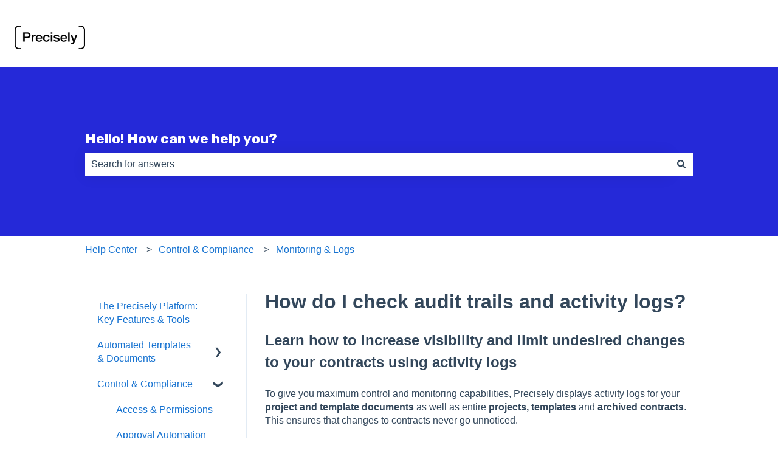

--- FILE ---
content_type: image/svg+xml
request_url: https://help.precisely.se/hubfs/Precisely_logo_black.svg
body_size: 1786
content:
<svg xmlns="http://www.w3.org/2000/svg" viewBox="0 0 181.8903 62.5444"><g id="Layer_2" data-name="Layer 2"><g id="Layer_1-2" data-name="Layer 1"><path d="M16.3721,62.5444H11.4326A11.4452,11.4452,0,0,1,0,51.1118V11.4326A11.4452,11.4452,0,0,1,11.4326,0h4.9395V3H11.4326A8.442,8.442,0,0,0,3,11.4326V51.1118a8.442,8.442,0,0,0,8.4326,8.4326h4.9395Z"/><path d="M170.4577,62.5444h-4.9395v-3h4.9395a8.4423,8.4423,0,0,0,8.4326-8.4326V11.4326A8.4423,8.4423,0,0,0,170.4577,3h-4.9395V0h4.9395A11.4456,11.4456,0,0,1,181.89,11.4326V51.1118A11.4456,11.4456,0,0,1,170.4577,62.5444Z"/><path d="M22.1064,18.1169h10.71a10.1813,10.1813,0,0,1,4.2158.748,6.6545,6.6545,0,0,1,2.5162,1.87,6.3563,6.3563,0,0,1,1.207,2.4482,10.3992,10.3992,0,0,1,.3232,2.4478,10.189,10.189,0,0,1-.3232,2.4311,6.3668,6.3668,0,0,1-1.207,2.4312,6.5079,6.5079,0,0,1-2.5162,1.853,10.38,10.38,0,0,1-4.2158.7309h-6.46v9.316h-4.25Zm4.25,11.4917h6.2221A5.5554,5.5554,0,0,0,34.04,29.405a4.2106,4.2106,0,0,0,1.377-.6631,3.4058,3.4058,0,0,0,1.02-1.2241,4.2043,4.2043,0,0,0,.3911-1.9209,4.97,4.97,0,0,0-.34-1.9722,3.1489,3.1489,0,0,0-.918-1.2407,3.2735,3.2735,0,0,0-1.3257-.6294,7.2345,7.2345,0,0,0-1.5981-.17h-6.29Z"/><path d="M44.24,24.8146h3.6382v3.4h.0679a3.92,3.92,0,0,1,.6631-1.3935,6.4362,6.4362,0,0,1,1.19-1.2412,5.9993,5.9993,0,0,1,1.5469-.9009,4.6312,4.6312,0,0,1,1.7339-.34,8.4753,8.4753,0,0,1,.9351.0341q.2549.0345.5268.0679v3.74q-.408-.0681-.833-.1191a6.9447,6.9447,0,0,0-.833-.0508,4.4588,4.4588,0,0,0-1.8525.3906A4.2543,4.2543,0,0,0,49.51,29.5578a5.662,5.662,0,0,0-1.02,1.8867,8.1657,8.1657,0,0,0-.374,2.5845v8.3638H44.24Z"/><path d="M58.622,34.6066a6.7452,6.7452,0,0,0,.289,1.9722,4.8485,4.8485,0,0,0,.8672,1.666A4.1671,4.1671,0,0,0,61.24,39.384a4.8173,4.8173,0,0,0,2.108.4248,4.652,4.652,0,0,0,2.7368-.731,4.3224,4.3224,0,0,0,1.5473-2.1929h3.6719a7.2924,7.2924,0,0,1-2.8559,4.4371,7.7831,7.7831,0,0,1-2.3633,1.1557,9.5226,9.5226,0,0,1-2.7368.3911,9.3085,9.3085,0,0,1-3.6719-.68,7.5812,7.5812,0,0,1-2.7031-1.9039,8.0744,8.0744,0,0,1-1.6661-2.9243,11.8748,11.8748,0,0,1-.561-3.74,10.5762,10.5762,0,0,1,.5952-3.5532,9.0853,9.0853,0,0,1,1.7-2.958,7.9753,7.9753,0,0,1,6.2051-2.771,7.8792,7.8792,0,0,1,3.7232.8671,8.1736,8.1736,0,0,1,2.7368,2.295,9.2973,9.2973,0,0,1,1.581,3.2812,10.0675,10.0675,0,0,1,.2549,3.8247Zm9.0439-2.55a6.2693,6.2693,0,0,0-.3906-1.768,4.7267,4.7267,0,0,0-.8843-1.479,4.39,4.39,0,0,0-1.36-1.02,4.0144,4.0144,0,0,0-1.7852-.3911,4.66,4.66,0,0,0-1.853.357,4.228,4.228,0,0,0-1.4278.9863,4.8728,4.8728,0,0,0-.9521,1.479,5.1594,5.1594,0,0,0-.3911,1.8359Z"/><path d="M86.3656,30.697a3.637,3.637,0,0,0-1.3086-2.4654,4.2734,4.2734,0,0,0-2.7031-.833,5.558,5.558,0,0,0-1.5981.2554,3.7928,3.7928,0,0,0-1.564.9516,5.34,5.34,0,0,0-1.19,1.938,9.2164,9.2164,0,0,0-.4761,3.2471,9.5154,9.5154,0,0,0,.2549,2.1763,5.9532,5.9532,0,0,0,.8164,1.938,4.4142,4.4142,0,0,0,1.4448,1.3769,4.1088,4.1088,0,0,0,2.1421.5269,3.8988,3.8988,0,0,0,2.8047-1.0542,4.9,4.9,0,0,0,1.3769-2.958h3.877A8.5177,8.5177,0,0,1,87.641,41.05a7.9392,7.9392,0,0,1-5.457,1.8188,8.9942,8.9942,0,0,1-3.6553-.6972A7.7442,7.7442,0,0,1,75.86,40.2678a8.0759,8.0759,0,0,1-1.6489-2.8731,11.221,11.221,0,0,1-.5611-3.604,12.3116,12.3116,0,0,1,.544-3.706,8.4733,8.4733,0,0,1,1.6323-3.0088A7.639,7.639,0,0,1,78.5287,25.07a9.1316,9.1316,0,0,1,3.791-.7309,10.61,10.61,0,0,1,2.9073.3911,7.6651,7.6651,0,0,1,2.4482,1.1728,6.2656,6.2656,0,0,1,1.751,1.9722,6.7747,6.7747,0,0,1,.8164,2.8223Z"/><path d="M93.5053,18.1169h3.876v3.6719h-3.876Zm0,6.6977h3.876V42.3928h-3.876Z"/><path d="M104.5219,36.7487a2.9184,2.9184,0,0,0,1.292,2.38,5.084,5.084,0,0,0,2.6865.68,10.3606,10.3606,0,0,0,1.24-.085,5.3549,5.3549,0,0,0,1.31-.3232,2.455,2.455,0,0,0,1.0029-.6968,1.6784,1.6784,0,0,0,.3565-1.207,1.71,1.71,0,0,0-.544-1.2242,3.7709,3.7709,0,0,0-1.3086-.7646,12.69,12.69,0,0,0-1.8193-.4932q-1.02-.2043-2.0732-.4419a19.4378,19.4378,0,0,1-2.0918-.5781,6.7193,6.7193,0,0,1-1.8018-.918,4.2246,4.2246,0,0,1-1.2744-1.479,4.7124,4.7124,0,0,1-.4766-2.227,3.9966,3.9966,0,0,1,.6973-2.397,5.3387,5.3387,0,0,1,1.7676-1.564,7.709,7.709,0,0,1,2.38-.833,14.0306,14.0306,0,0,1,2.499-.2382,11.4621,11.4621,0,0,1,2.6015.289,7.09,7.09,0,0,1,2.2442.9351,5.5072,5.5072,0,0,1,1.666,1.6831,5.85,5.85,0,0,1,.833,2.499h-4.0469a2.4158,2.4158,0,0,0-1.2744-1.87,5.2985,5.2985,0,0,0-2.2949-.4761,8.1961,8.1961,0,0,0-.9687.0684,4.4854,4.4854,0,0,0-1.0547.2549,2.2141,2.2141,0,0,0-.833.5439,1.3,1.3,0,0,0-.34.9351,1.4761,1.4761,0,0,0,.4932,1.1557,3.8729,3.8729,0,0,0,1.292.731,12.6413,12.6413,0,0,0,1.8193.4931q1.02.2044,2.1074.4419,1.0533.2388,2.0742.5782a6.7154,6.7154,0,0,1,1.8194.9179,4.48,4.48,0,0,1,1.292,1.4619,4.422,4.422,0,0,1,.4922,2.1763,4.7231,4.7231,0,0,1-.7139,2.6519,5.6413,5.6413,0,0,1-1.8525,1.768,8.4245,8.4245,0,0,1-2.5332.9859,12.8156,12.8156,0,0,1-2.754.3061,11.9963,11.9963,0,0,1-3.0771-.374,7.1645,7.1645,0,0,1-2.4482-1.1392,5.4917,5.4917,0,0,1-1.6319-1.9038,6.0552,6.0552,0,0,1-.6289-2.7031Z"/><path d="M122.27,34.6066a6.7252,6.7252,0,0,0,.2891,1.9722,4.83,4.83,0,0,0,.8662,1.666,4.1853,4.1853,0,0,0,1.4619,1.1392,4.821,4.821,0,0,0,2.1084.4248,4.6568,4.6568,0,0,0,2.7373-.731,4.3242,4.3242,0,0,0,1.5469-2.1929h3.6719a7.284,7.284,0,0,1-2.8565,4.4371,7.77,7.77,0,0,1-2.3623,1.1557,9.5276,9.5276,0,0,1-2.7373.3911,9.3109,9.3109,0,0,1-3.6719-.68,7.5856,7.5856,0,0,1-2.7031-1.9039,8.067,8.067,0,0,1-1.666-2.9243,11.875,11.875,0,0,1-.56-3.74,10.561,10.561,0,0,1,.5947-3.5532,9.0865,9.0865,0,0,1,1.7-2.958,7.9749,7.9749,0,0,1,6.2051-2.771,7.8779,7.8779,0,0,1,3.7226.8671,8.1891,8.1891,0,0,1,2.7373,2.295,9.3146,9.3146,0,0,1,1.5811,3.2812,10.0776,10.0776,0,0,1,.2549,3.8247Zm9.044-2.55a6.2534,6.2534,0,0,0-.3916-1.768,4.7274,4.7274,0,0,0-.8838-1.479,4.3911,4.3911,0,0,0-1.36-1.02,4.0111,4.0111,0,0,0-1.7841-.3911,4.6629,4.6629,0,0,0-1.8536.357,4.2335,4.2335,0,0,0-1.4277.9863,4.869,4.869,0,0,0-.9521,1.479,5.1291,5.1291,0,0,0-.3907,1.8359Z"/><path d="M138.2494,18.1169h3.876V42.3928h-3.876Z"/><path d="M144.4037,24.8146h4.25l4.5908,13.1241h.0674l4.4541-13.1241h4.0459l-6.834,18.53q-.476,1.19-.9345,2.2778a8.2067,8.2067,0,0,1-1.1221,1.9209,4.8619,4.8619,0,0,1-1.6494,1.3262,5.6262,5.6262,0,0,1-2.5156.4932,17.6866,17.6866,0,0,1-2.6866-.2041V45.8947c.3174.0454.6241.0962.918.1528a4.85,4.85,0,0,0,.918.0855,3.1535,3.1535,0,0,0,1.122-.17,1.864,1.864,0,0,0,.7315-.4927,3.0779,3.0779,0,0,0,.4932-.7651,7.68,7.68,0,0,0,.374-1.02l.4414-1.36Z"/></g></g></svg>